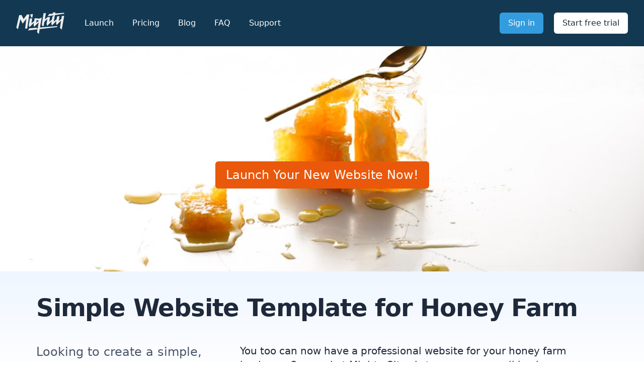

--- FILE ---
content_type: text/html; charset=UTF-8
request_url: https://mightysites.com/l/simple-website-template-honey-farm
body_size: 6857
content:
<!doctype html>
<html lang="en">
    <head>
        <meta charset="utf-8">
        <meta http-equiv="X-UA-Compatible" content="IE=edge">
        <meta name="viewport" content="width=device-width, initial-scale=1">
        <title>Simple Website Template for Honey Farm</title>
                <link rel="icon" href="/favicon.svg" />
        <link rel="stylesheet" href="/css/tailwind.css?id=51e57d576d779345b3763221507f7134">
        <script src="https://kit.fontawesome.com/496426d04a.js" crossorigin="anonymous"></script>
        <link rel="preconnect" href="https://fonts.googleapis.com">
        <link rel="preconnect" href="https://fonts.gstatic.com" crossorigin>
        <link href="https://fonts.googleapis.com/css2?family=Source+Serif+Pro:wght@400&display=swap" rel="stylesheet">
        <script defer src="https://unpkg.com/alpinejs@3.x.x/dist/cdn.min.js"></script>

        <meta property="og:title" content="Simple Website Template for Honey Farm" />
                <meta property="og:image" content="https://images.unsplash.com/photo-1637087040720-281e2fbea375?crop=entropy&cs=tinysrgb&fit=max&fm=jpg&ixid=MnwyODI5MTd8MHwxfHNlYXJjaHw0fHxob25leSUyMGZhcm18ZW58MHwwfHx8MTY3NjEzMzU4Nw&ixlib=rb-4.0.3&q=80&w=1080" />
        
                <script src="https://cdn.usefathom.com/script.js" data-site="JENYWJAT" defer></script>

        <!-- / Fathom -->

        <script async src="https://www.googletagmanager.com/gtag/js?id=G-XK1XJP2Y35"></script>
        <script>
            window.dataLayer = window.dataLayer || [];
            function gtag(){dataLayer.push(arguments);}
            gtag('js', new Date());

            gtag('config', 'G-XK1XJP2Y35');
        </script>

        <!-- Meta Pixel Code -->
                <script>
                !function(f,b,e,v,n,t,s)
                {if(f.fbq)return;n=f.fbq=function(){n.callMethod?
                n.callMethod.apply(n,arguments):n.queue.push(arguments)};
                if(!f._fbq)f._fbq=n;n.push=n;n.loaded=!0;n.version='2.0';
                n.queue=[];t=b.createElement(e);t.async=!0;
                t.src=v;s=b.getElementsByTagName(e)[0];
                s.parentNode.insertBefore(t,s)}(window, document,'script',
                'https://connect.facebook.net/en_US/fbevents.js');
                fbq('init', '783355682887788');
                fbq('track', 'PageView');
                </script>
                <noscript><img height="1" width="1" style="display:none"
                src="https://www.facebook.com/tr?id=783355682887788&ev=PageView&noscript=1"
                /></noscript>
                <!-- End Meta Pixel Code -->

        <!--PROOF PIXEL--><script src="https://cdn.useproof.com/proof.js?acc=bfCmWCYz1XTRRHjHs53EtmxzT9f2" async></script><!--END PROOF PIXEL-->

        <script>(function(w,r){w._rwq=r;w[r]=w[r]||function(){(w[r].q=w[r].q||[]).push(arguments)}})(window,'rewardful');</script>
        <script async src='https://r.wdfl.co/rw.js' data-rewardful='d0d172'></script>

        
        <meta name="facebook-domain-verification" content="gsw0q5dyyl0jvd78lrtf5ou5n54ql7" />

    </head>
    <body class="bg-white font-sans leading-normal text-gray-800">
        <div class="">
            <header class="bg-brand-secondary">
    <nav class="max-w-7xl mx-auto px-4 sm:px-6 lg:px-8" aria-label="Top">
        <div class="w-full py-6 flex items-center justify-between border-b border-brand-blue-700 lg:border-none">
            <div class="flex items-center">
                <a href="/">
                    <span class="sr-only">Mighty Sites</span>
                    <svg viewBox="0 0 1258.58 580.63" xmlns="http://www.w3.org/2000/svg" style="fill: #eee; background: transparent" class="w-24">
    <path d="m283.2 65.52-88.44 117.25-53.61-105.96-61.67 4.91-73.81 327.76 42.28 40.7 65.13-260.91 57.77 114.18 95.31-126.36-30.33 258.15 53.7-4.27 55.34-370.35z"/>
    <path d="m670.47 322.13 16.08 48.71 30.49-2.43 19.58-112.53 77.77-78.29-20.58 134.73v.01l16.08 48.7 116.19-116.97-8.93 58.46 16.09 48.7 116.19-116.97-8.93 58.45v.01l16.08 48.7 116.19-116.97-29.27 191.66 46.39 44.66 63.02-362.14-61.67 4.91-11.69 76.54-69.52 56.32 19.54-127.96-61.67 4.9-11.7 76.55-75.45 61.12 29.69-170.62 242.47-37.34v-23.98l-235.05 18.69 5.41-31.08-61.68 4.9-4.74 31.03-94.38 7.51-37.6 58.84 158.41-24.39-38.6 37.75-11.82 77.38-69.52 56.32 19.54-127.96-61.67 4.9-73.59 59.73 28.96-166.4-61.68 4.91z"/>
    <path d="m1065.77 369.24-443.87 35.3 45.1-259.33-65 26.95-120-12.23-11.69 76.54-69.53 56.32 19.55-128-61.68 4.91-27.38 179.41 16.08 48.7 116.19-117-8.93 58.46 16.08 48.73 116.2-117-26.42 170.46-29.08-29.72-184.76 14.69-35.71 55.88 247.58-28.85-12.5 75.85 46.41 44.69 22.11-127 459.22-53.53zm-541.63-86.24 11.74-76.86 57.78 20.54z"/>
    <path d="m424 140.83 13.38-87.57-61.67 4.9-3.37 22.04 20.83 63.08z"/>
</svg>

                </a>
                <div class="hidden ml-10 space-x-8 lg:block">
                    <a href="https://app.mightysites.com/honey-farm/signup" class="text-base font-medium text-white hover:text-indigo-50"> Launch </a>

                    <a href="/pricing" class="text-base font-medium text-white hover:text-indigo-50"> Pricing </a>

                    <a href="/blog" class="text-base font-medium text-white hover:text-indigo-50"> Blog </a>

                    <a href="/faq" class="text-base font-medium text-white hover:text-indigo-50"> FAQ </a>

                    <a href="/support" class="text-base font-medium text-white hover:text-indigo-50"> Support </a>
                </div>
            </div>
            <div class="ml-5 sm:ml-10 space-x-1 sm:space-x-4">
                <a href="https://app.mightysites.com/login" class="inline-block bg-brand-secondary-cta py-2 px-3 sm:px-4 border border-transparent rounded-md text-base font-medium text-white hover:bg-opacity-75">
                    Sign in
                </a>
                <a href="https://app.mightysites.com/honey-farm/signup" class="inline-block bg-white py-2 px-3 sm:px-4 border border-transparent rounded-md text-base font-medium text-brand-secondary hover:bg-indigo-50">
                    Start free trial
                </a>
            </div>
        </div>
        <div class="py-4 flex flex-wrap justify-center space-x-6 lg:hidden">
            <a href="https://app.mightysites.com/signup" class="text-base font-medium text-white hover:text-indigo-50"> Launch </a>

            <a href="/pricing" class="text-base font-medium text-white hover:text-indigo-50"> Pricing </a>

            <a href="/blog" class="text-base font-medium text-white hover:text-indigo-50"> Blog </a>

            <a href="/faq" class="text-base font-medium text-white hover:text-indigo-50"> FAQ </a>

            <a href="/support" class="text-base font-medium text-white hover:text-indigo-50"> Support </a>
        </div>
    </nav>
</header>


<div class="bg-white">
        <div class="flex justify-center items-center bg-center bg-cover h-[32rem]" style="background-image: url('https://images.unsplash.com/photo-1637087040720-281e2fbea375?crop=entropy&cs=tinysrgb&fit=max&fm=jpg&ixid=MnwyODI5MTd8MHwxfHNlYXJjaHw0fHxob25leSUyMGZhcm18ZW58MHwwfHx8MTY3NjEzMzU4Nw&ixlib=rb-4.0.3&q=80&w=1080')">
            <a href="https://app.mightysites.com/honey-farm/signup" class="inline-flex items-center px-5 py-2.5 border border-transparent text-2xl shadow-lg font-medium rounded-md shadow-sm text-white bg-orange-600 hover:bg-orange-500 focus:outline-none focus:ring-2 focus:ring-offset-2 focus:ring-orange-500">
            Launch Your New Website Now!
        </a>
    </div>
</div>


<div class="relative">
    <div class="relative bg-gradient-to-b from-blue-50 via-white to-white max-w-7xl mx-auto py-12 px-6 -mt-16">
        <div class="xl:flex xl:items-center xl:justify-between md:px-12 mb-12">
            <div>
                <h1 class="text-4xl font-extrabold sm:text-5xl sm:tracking-tight w-full text-center">
                    Simple Website Template for Honey Farm
                </h1>
                
            </div>
        </div>

        <div class="lg:flex lg:space-x-10 text-xl text-gray-800 max-w-7xl mx-auto lg:px-12">
            <p class="lg:w-1/3 lg:text-2xl lg:text-gray-600 lg:font-medium mb-8 lg:mb-0">Looking to create a simple, basic website for your honey farm business? We have just what you need. We specialize in helping people easily launch basic websites for honey farm businesses.</p>
            <p class="lg:w-2/3">You too can now have a professional website for your honey farm business. Our goal at Mighty Sites is to empower small business owners like you to have great solutions available when it comes to a website for your service business.
                The best part?
                It’s quick, easy, and affordable. Our simple system is automated so you can launch your site in just a few steps.
                We’ve made it so easy to create basic websites for honey farm businesses, even someone with no technical expertise can get a professional website up and running in minutes.</p>
        </div>
    </div>
</div>

    <div class="bg-brand-blue-800">
        <div class="max-w4xl mx-auto text-center py-16 px-4 sm:py-20 sm:px-6 lg:px-8">
            <h2 class="text-3xl font-extrabold text-white sm:text-4xl">
                <span class="block">A faster, easier website.</span>
                <span class="block mt-1 text-2xl font-bold">No Coding. No Hidden Fees. No Expensive Web Developers.</span>
            </h2>
            <p class="mt-4 text-xl leading-6 text-brand-blue-200">
                <span class="block">Answer a few questions about your business and we’ll create a brand new website for your honey farm business.</span>
                <span class="block mt-1">The whole process takes less than a minute.</span>
            </p>
            <a href="https://app.mightysites.com/honey-farm/signup" class="mt-8 w-full inline-flex items-center justify-center px-5 py-3 border border-transparent text-base font-medium rounded-md text-white bg-brand-secondary-cta sm:w-auto"> Preview your new site, FREE! </a>
        </div>
    </div>

    <div class="w-full relative bg-white pt-16 pb-0 lg:pb-32 overflow-hidden">
        <div class="relative">
            <div class="lg:mx-auto lg:max-w-7xl lg:px-8 lg:grid lg:grid-cols-2 lg:grid-flow-col-dense lg:gap-24">
                <div class="px-4 max-w-xl mx-auto sm:px-6 lg:py-16 lg:max-w-none lg:mx-0 lg:px-0">
                    <div class="relative">
                        <h3 class="text-2xl font-extrabold text-gray-900 tracking-tight sm:text-3xl">Launch Your New Honey Farm Website Fast</h3>
                        <p class="mt-3 text-lg text-gray-500">Our system will automatically generate a simple, professional website for your Honey Farm business. Our Honey Farm website template is fully built for you after just a few clicks.</p>

                        <dl class="mt-10 space-y-10">
                            <div class="relative">
                                <dt>
                                    <div class="absolute flex items-center justify-center h-12 w-12 rounded-md bg-brand-secondary-cta text-white">
                                        <i class="fa-solid fa-paintbrush-pencil fa-lg"></i>
                                    </div>
                                    <p class="ml-16 text-lg leading-6 font-medium text-gray-900">Simple Honey Farm Website Template</p>
                                </dt>
                                <dd class="mt-2 ml-16 text-base text-gray-500">Our website template comes preloaded with images, descriptions and marketing copy tailored to your specific business.</dd>
                            </div>

                            <div class="relative">
                                <dt>
                                    <div class="absolute flex items-center justify-center h-12 w-12 rounded-md bg-brand-secondary-cta text-white">
                                        <i class="fa-solid fa-pen-to-square fa-lg"></i>
                                    </div>
                                    <p class="ml-16 text-lg leading-6 font-medium text-gray-900">Easy-To-Edit</p>
                                </dt>
                                <dd class="mt-2 ml-16 text-base text-gray-500">No more struggling with website builder. No more needing to contact a web developer to make a simple change. Just point and click to edit text, images and links.</dd>
                            </div>

                            <div class="relative">
                                <dt>
                                    <div class="absolute flex items-center justify-center h-12 w-12 rounded-md bg-brand-secondary-cta text-white">
                                        <i class="fa-solid fa-bolt fa-lg"></i>
                                    </div>
                                    <p class="ml-16 text-lg leading-6 font-medium text-gray-900">Instant Websites</p>
                                </dt>
                                <dd class="mt-2 ml-16 text-base text-gray-500">As a small business owner you don’t have time to waste. Web developers are slow and expensive. Other website builders take hours. Mighty Sites launch instantly.</dd>
                            </div>
                        </dl>
                    </div>
                </div>
                <div class="mt-12 sm:mt-16 lg:mt-0">
                    <div class="pl-4 -mr-48 sm:pl-6 md:-mr-16 lg:px-0 lg:m-0 lg:relative lg:h-full">
                                            <img class="w-full rounded-xl shadow-xl ring-1 ring-black ring-opacity-5 lg:absolute lg:left-0 lg:h-full lg:w-auto lg:max-w-none" src="https://images.unsplash.com/photo-1572731561221-96d988d74dc9?crop=entropy&cs=tinysrgb&fit=max&fm=jpg&ixid=MnwyODI5MTd8MHwxfHNlYXJjaHw3fHxob25leSUyMGZhcm18ZW58MHwwfHx8MTY3NjEzMzU4Nw&ixlib=rb-4.0.3&q=80&w=1080" alt="">
                                        </div>
                </div>
            </div>
        </div>
    </div>

    <div class="bg-white">
        <div class="max-w-7xl mx-auto py-16 px-4 sm:px-6 lg:px-8">
            <div class="rounded-lg shadow-xl overflow-hidden">
                <div class="bg-brand-secondary-cta h-6"></div>
                <div class="bg-brand-blue-800 lg:grid lg:grid-cols-2 lg:gap-4">
                    <div class="pt-10 pb-12 px-6 sm:pt-16 sm:px-16 lg:py-16 lg:pr-0 xl:py-20 xl:px-20">
                        <div class="lg:self-center">
                            <h2 class="text-3xl font-extrabold text-white sm:text-4xl">
                                <span class="block">As easy as it gets!</span>
                                <span class="block text-xl font-bold mt-1 text-white">You can update your own website, <a href="https://app.mightysites.com/honey-farm/signup" class="text-brand-secondary-cta underline">we promise.</a></span>
                            </h2>
                            <p class="mt-4 text-lg leading-6 text-white">Our custom inline editor lets you update what you need right where it is. No complicated CMSes or blindly searching for where to update your content.</p>
                            <a href="https://app.mightysites.com/honey-farm/signup" class="mt-8 bg-brand-secondary-cta border border-transparent rounded-md shadow px-5 py-3 inline-flex items-center text-base font-medium text-white">Try it for free</a>
                        </div>
                    </div>
                    <div class="hidden lg:block -mt-6 aspect-w-5 aspect-h-3 md:aspect-w-2 md:aspect-h-1">
                        <img class="transform translate-x-6 translate-y-6 rounded-md object-cover object-left-top sm:translate-x-16 lg:translate-y-20" src="https://mightysites.s3.amazonaws.com/resources/img/mighty-editor.jpg" alt="App screenshot">
                    </div>
                </div>
            </div>
        </div>
    </div>

    <div class="w-full relative bg-white pt-0 lg:pt-32 pb-32 overflow-hidden">
        <div class="relative">
            <div class="lg:mx-auto lg:max-w-7xl lg:px-8 lg:grid lg:grid-cols-2 lg:grid-flow-col-dense lg:gap-24">
                <div class="hidden lg:block">
                    <div class="pl-4 -mr-48 sm:pl-6 md:-mr-16 lg:px-0 lg:m-0 lg:relative lg:h-full">
                        <img class="w-full rounded-xl shadow-xl ring-1 ring-black ring-opacity-5 lg:absolute lg:right-0 lg:h-full lg:w-auto lg:max-w-none" src="https://mightysites.s3.amazonaws.com/resources/img/mighty-hours.jpg" alt="">
                    </div>
                </div>
                <div class="px-4 max-w-xl mx-auto sm:px-6 lg:py-16 lg:max-w-none lg:mx-0 lg:px-0">
                    <div class="lg:col-start-2">
                        <h3 class="text-2xl font-extrabold text-gray-900 tracking-tight sm:text-3xl">Get Your Business Online</h3>
                        <p class="mt-3 text-lg text-gray-500">Websites shouldn’t be complicated and time consuming. We built the Honey Farm website template to be simple, easy and affordable so you can get your business online and get on with running it.</p>

                        <dl class="mt-10 space-y-10">
                            <div class="relative">
                                <dt>
                                    <div class="absolute flex items-center justify-center h-12 w-12 rounded-md bg-brand-secondary-cta text-white">
                                        <i class="fa-solid fa-comments-question fa-lg"></i>
                                    </div>
                                    <p class="ml-16 text-lg leading-6 font-medium text-gray-900">Customer Support</p>
                                </dt>
                                <dd class="mt-2 ml-16 text-base text-gray-500">Award winning customer support to help keep your website online and running smoothly. Fast response time. Quick Solutions.</dd>
                            </div>

                            <div class="relative">
                                <dt>
                                    <div class="absolute flex items-center justify-center h-12 w-12 rounded-md bg-brand-secondary-cta text-white">
                                        <i class="fa-solid fa-piggy-bank fa-lg"></i>
                                    </div>
                                    <p class="ml-16 text-lg leading-6 font-medium text-gray-900">Affordable Plans</p>
                                </dt>
                                <dd class="mt-2 ml-16 text-base text-gray-500">Prices start at $9/month. Find a plan that fits your budget. Affordable Honey Farm websites have arrived.</dd>
                            </div>
                        </dl>
                    </div>
                </div>

            </div>
        </div>
    </div>

    <div class="w-full relative bg-gray-50 pt-16 pb-20 px-4 sm:px-6 lg:pt-24 lg:pb-28 lg:px-8">
        <div class="absolute inset-0">
            <div class="bg-white h-1/3 sm:h-2/3"></div>
        </div>

        <div class="relative max-w-7xl mx-auto">
            <div class="text-center">
                <div class="flex justify-center">
                    <svg viewBox="0 0 1258.58 580.63" xmlns="http://www.w3.org/2000/svg" style="fill: #9E2D2D;" class="w-48"><path d="m283.2 65.52-88.44 117.25-53.61-105.96-61.67 4.91-73.81 327.76 42.28 40.7 65.13-260.91 57.77 114.18 95.31-126.36-30.33 258.15 53.7-4.27 55.34-370.35z"/><path d="m670.47 322.13 16.08 48.71 30.49-2.43 19.58-112.53 77.77-78.29-20.58 134.73v.01l16.08 48.7 116.19-116.97-8.93 58.46 16.09 48.7 116.19-116.97-8.93 58.45v.01l16.08 48.7 116.19-116.97-29.27 191.66 46.39 44.66 63.02-362.14-61.67 4.91-11.69 76.54-69.52 56.32 19.54-127.96-61.67 4.9-11.7 76.55-75.45 61.12 29.69-170.62 242.47-37.34v-23.98l-235.05 18.69 5.41-31.08-61.68 4.9-4.74 31.03-94.38 7.51-37.6 58.84 158.41-24.39-38.6 37.75-11.82 77.38-69.52 56.32 19.54-127.96-61.67 4.9-73.59 59.73 28.96-166.4-61.68 4.91z"/><path d="m1065.77 369.24-443.87 35.3 45.1-259.33-65 26.95-120-12.23-11.69 76.54-69.53 56.32 19.55-128-61.68 4.91-27.38 179.41 16.08 48.7 116.19-117-8.93 58.46 16.08 48.73 116.2-117-26.42 170.46-29.08-29.72-184.76 14.69-35.71 55.88 247.58-28.85-12.5 75.85 46.41 44.69 22.11-127 459.22-53.53zm-541.63-86.24 11.74-76.86 57.78 20.54z"/><path d="m424 140.83 13.38-87.57-61.67 4.9-3.37 22.04 20.83 63.08z"/></svg>
                </div>
                <h2 class="text-3xl tracking-tight font-extrabold text-gray-900 sm:text-4xl">Honey Farm Website Blog</h2>
                <p class="mt-3 max-w-2xl mx-auto text-xl text-gray-500 sm:mt-4">Tips and advice for marketing your honey farm business online.</p>
            </div>
            <div class="mt-12 max-w-lg mx-auto grid gap-5 lg:grid-cols-3 lg:max-w-none">

                
                                <div class="flex flex-col rounded-lg shadow-lg overflow-hidden">
                    <div class="flex-shrink-0">
                        <a href="/articles/how-to-make-a-website-for-a-honey-farm">
                                                        <img src="https://images.unsplash.com/photo-1473973266408-ed4e27abdd47?ixid=M3wyODI5MTd8MHwxfHNlYXJjaHwzfHxob25leSUyQmZhcm0lMkJ8ZW58MHx8fHwxNjk4MjgyNTQ1fDA&ixlib=rb-4.0.3&w=300&q=80" class="h-48 w-full object-cover">
                                                                                </a>
                    </div>
                    <div class="flex-1 bg-white p-6 flex flex-col justify-between">
                        <div class="flex-1">
                            <p class="text-sm font-medium text-indigo-600">
                                <a href="/articles/how-to-make-a-website-for-a-honey-farm" class="hover:underline"> Article </a>
                            </p>
                            <a href="/articles/how-to-make-a-website-for-a-honey-farm" class="block mt-2 text-base text-gray-500">
                                <p class="text-xl font-semibold text-gray-900">How to Make a Website for a Honey Farm [VIDEO GUIDE]</p>
                                <p class="mt-3 text-base text-gray-500"><p>Welcome to Mighty Sites YouTube channel! In this video today, I'm going to be showing you how to use the platform to build a website for your honey farm. Now, if you've just stu...</p>
                            </a>
                        </div>
                    </div>
                </div>
                

                
            </div>
        </div>
    </div>

    <!-- Branded FAQ -->
    <div class="bg-brand-blue-800">
        <div class="max-w-7xl mx-auto py-16 px-4 sm:py-24 sm:px-6 lg:px-8">
            <h2 class="text-3xl font-extrabold text-white">Frequently asked questions</h2>
            <div class="mt-6 border-t border-brand-blue-400 border-opacity-25 pt-10">
                <dl class="space-y-10 md:space-y-0 md:grid md:grid-cols-2 md:grid-rows-2 md:gap-x-8 md:gap-y-12">
                    <div>
                        <dt class="text-lg leading-6 font-medium text-white">Why is the Mighty Sites honey farm business website builder different?</dt>
                        <dd class="mt-2 text-base text-brand-blue-200">Great question! This is the best website builder for honey farm businesses because it does all of the work for you! The Mighty Sites system will completely generate a finished website.</dd>
                    </div>

                    <div>
                        <dt class="text-lg leading-6 font-medium text-white">How does a mobile friendly honey farm business website help?</dt>
                        <dd class="mt-2 text-base text-brand-blue-200">Over half of internet traffic happens on smartphones. Your Mighty Sites honey farm website is built mobile friendly. You can also easily edit and launch your site from your smartphone.</dd>
                    </div>

                    <div>
                        <dt class="text-lg leading-6 font-medium text-white">Is this an easy website for a Honey Farm business?</dt>
                        <dd class="mt-2 text-base text-brand-blue-200">Yes, it is! In fact, Mighty Sites is the easiest website maker for honey farm businesses. No coding. No complicated software. Just a few clicks to launch your website.</dd>
                    </div>

                    <div>
                        <dt class="text-lg leading-6 font-medium text-white">Are these low cost honey farm business websites?</dt>
                        <dd class="mt-2 text-base text-brand-blue-200">Admittedly, we’re biased, but our honey farm business website template is optimized specifically for your success. With everything you need to be successful and launch in minutes.</dd>
                    </div>

                    <div>
                        <dt class="text-lg leading-6 font-medium text-white">What is the best website template for a honey farm business?</dt>
                        <dd class="mt-2 text-base text-brand-blue-200">Admittedly, we’re biased, but our honey farm business website template is optimized specifically for your success. With everything you need to be successful and launch in minutes.</dd>
                    </div>

                    <div>
                        <dt class="text-lg leading-6 font-medium text-white">What should I do for help with my simple small business website?</dt>
                        <dd class="mt-2 text-base text-brand-blue-200">Just hop over to the contact form and send us a request. Our award-winning customer service team will respond to you in no time. We’re here to help with all questions, comments and feedback.</dd>
                    </div>

                </dl>
            </div>
        </div>
    </div>

    <!-- CTA section -->
    <div class="bg-white">
        <div class="max-w-7xl mx-auto py-12 px-4 sm:px-6 lg:py-24 lg:px-8 lg:flex lg:items-center lg:justify-between">
            <h2 class="text-3xl font-extrabold tracking-tight text-blue-900 sm:text-4xl">
                <span class="block text-brand-blue-800">You're 60 seconds from your new website.</span>
                <span class="block text-brand-secondary-cta">Start your free trial today.</span>
            </h2>
            <div class="mt-8 flex lg:flex-shrink-0 lg:mt-0">
                <div class="inline-flex rounded-md shadow">
                    <a href="https://app.mightysites.com/honey-farm/signup" class="bg-brand-primary-cta border border-transparent rounded-md py-3 px-5 inline-flex items-center justify-center text-base font-medium text-white"> Launch your new website now! </a>
                </div>
            </div>
        </div>
    </div>



<footer class="flex flex-col w-full relative">
    <img src="https://mightysites.s3.amazonaws.com/resources/logo/mighty-mark-xl.png" class="hidden md:block absolute md:h-72 lg:h-96 bottom-8 -left-[225px] lg:bottom-6" style="z-index: 1000;  ">
    <div class="bg-brand-gray py-10">
        <div class="max-w-7xl mx-auto flex justify-end">
            <div class="w-1/2 sm:w-1/3 flex pl-14 sm:pl-0 flex-col justify-center items-center">

                <svg viewBox="0 0 1258.58 580.63" xmlns="http://www.w3.org/2000/svg" style="fill: #eee; background: transparent" class="w-48">
    <path d="m283.2 65.52-88.44 117.25-53.61-105.96-61.67 4.91-73.81 327.76 42.28 40.7 65.13-260.91 57.77 114.18 95.31-126.36-30.33 258.15 53.7-4.27 55.34-370.35z"/>
    <path d="m670.47 322.13 16.08 48.71 30.49-2.43 19.58-112.53 77.77-78.29-20.58 134.73v.01l16.08 48.7 116.19-116.97-8.93 58.46 16.09 48.7 116.19-116.97-8.93 58.45v.01l16.08 48.7 116.19-116.97-29.27 191.66 46.39 44.66 63.02-362.14-61.67 4.91-11.69 76.54-69.52 56.32 19.54-127.96-61.67 4.9-11.7 76.55-75.45 61.12 29.69-170.62 242.47-37.34v-23.98l-235.05 18.69 5.41-31.08-61.68 4.9-4.74 31.03-94.38 7.51-37.6 58.84 158.41-24.39-38.6 37.75-11.82 77.38-69.52 56.32 19.54-127.96-61.67 4.9-73.59 59.73 28.96-166.4-61.68 4.91z"/>
    <path d="m1065.77 369.24-443.87 35.3 45.1-259.33-65 26.95-120-12.23-11.69 76.54-69.53 56.32 19.55-128-61.68 4.91-27.38 179.41 16.08 48.7 116.19-117-8.93 58.46 16.08 48.73 116.2-117-26.42 170.46-29.08-29.72-184.76 14.69-35.71 55.88 247.58-28.85-12.5 75.85 46.41 44.69 22.11-127 459.22-53.53zm-541.63-86.24 11.74-76.86 57.78 20.54z"/>
    <path d="m424 140.83 13.38-87.57-61.67 4.9-3.37 22.04 20.83 63.08z"/>
</svg>


                <div class="flex mt-5 space-x-4">
                    <a href="https://www.facebook.com/MightySites" class="bg-brand-primary text-white h-8 w-8 rounded-full flex items-center justify-center"><i class="fa-brands fa-facebook-f"></i></a>
                    <a href="https://twitter.com/MightySitesUSA" class="bg-brand-primary text-white h-8 w-8 rounded-full flex items-center justify-center"><i class="fa-brands fa-twitter"></i></a>
                    <a href="https://www.instagram.com/mightysites/" class="bg-brand-primary text-white h-8 w-8 rounded-full flex items-center justify-center"><i class="fa-brands fa-instagram"></i></a>
                    <a href="https://www.youtube.com/channel/UCQFfgHPatyz3kdiBotFAv5A" class="bg-brand-primary text-white h-8 w-8 rounded-full flex items-center justify-center"><i class="fa-brands fa-youtube"></i></a>
                </div>
            </div>
            <div class="w-1/2 sm:w-1/3 flex justify-end">
                <div class="pr-5 sm:pr-20">
                    <h3 class="text-sm font-semibold text-gray-400 tracking-wider uppercase mb-5">Quick links</h3>
                    <ul class="text-white space-y-1.5">
                        <li><a href="/">Home</a></li>
                        <li><a href="https://app.mightysites.com/signup">Launch</a></li>
                        <li><a href="/markets">Markets</a></li>
                        <li><a href="/pricing">Pricing</a></li>
                        <li><a href="/blog">Blog</a></li>
                        <li><a href="/support">Support</a></li>
                        <li><a href="https://mightysites.getrewardful.com/signup" target="_blank">Affiliate Program</a></li>
                        <li><a href="https://app.mightysites.com/privacy-policy" target="_blank">Privacy Policy</a></li>
                        <li><a href="https://app.mightysites.com/fulfillment-policy" target="_blank">Fulfillment Policy</a></li>
                    </ul>
                </div>
            </div>
            
        </div>
    </div>
    <div class="flex justify-center text-gray-200 bg-black py-4">
        &copy; Mighty Platforms LLC
    </div>
</footer>


        </div>
        <script src="/js/site.js?id=b1209ee077a2a35c987091be58e4b154"></script>
    </body>
</html>
